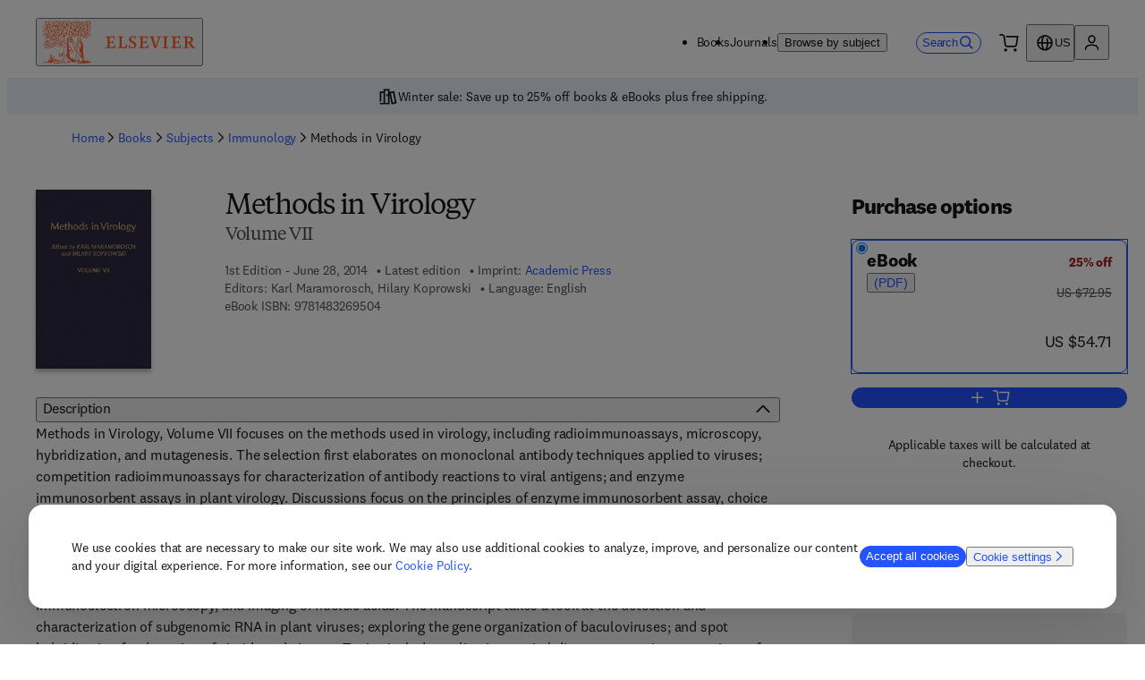

--- FILE ---
content_type: application/javascript; charset=UTF-8
request_url: https://shop.elsevier.com/_next/static/chunks/webpack-25663e79e1bee5b0.js
body_size: 414
content:
(()=>{"use strict";var e={},r={};function t(o){var n=r[o];if(void 0!==n)return n.exports;var i=r[o]={exports:{}},l=!0;try{e[o].call(i.exports,i,i.exports,t),l=!1}finally{l&&delete r[o]}return i.exports}t.m=e,(()=>{var e=[];t.O=(r,o,n,i)=>{if(o){i=i||0;for(var l=e.length;l>0&&e[l-1][2]>i;l--)e[l]=e[l-1];e[l]=[o,n,i];return}for(var a=1/0,l=0;l<e.length;l++){for(var[o,n,i]=e[l],u=!0,f=0;f<o.length;f++)(!1&i||a>=i)&&Object.keys(t.O).every(e=>t.O[e](o[f]))?o.splice(f--,1):(u=!1,i<a&&(a=i));if(u){e.splice(l--,1);var s=n();void 0!==s&&(r=s)}}return r}})(),t.n=e=>{var r=e&&e.__esModule?()=>e.default:()=>e;return t.d(r,{a:r}),r},t.d=(e,r)=>{for(var o in r)t.o(r,o)&&!t.o(e,o)&&Object.defineProperty(e,o,{enumerable:!0,get:r[o]})},t.g=function(){if("object"==typeof globalThis)return globalThis;try{return this||Function("return this")()}catch(e){if("object"==typeof window)return window}}(),t.o=(e,r)=>Object.prototype.hasOwnProperty.call(e,r),t.r=e=>{"undefined"!=typeof Symbol&&Symbol.toStringTag&&Object.defineProperty(e,Symbol.toStringTag,{value:"Module"}),Object.defineProperty(e,"__esModule",{value:!0})},t.p="/_next/",(()=>{var e={68:0,599:0,406:0,363:0};t.O.j=r=>0===e[r];var r=(r,o)=>{var n,i,[l,a,u]=o,f=0;if(l.some(r=>0!==e[r])){for(n in a)t.o(a,n)&&(t.m[n]=a[n]);if(u)var s=u(t)}for(r&&r(o);f<l.length;f++)i=l[f],t.o(e,i)&&e[i]&&e[i][0](),e[i]=0;return t.O(s)},o=self.webpackChunk_N_E=self.webpackChunk_N_E||[];o.forEach(r.bind(null,0)),o.push=r.bind(null,o.push.bind(o))})()})();